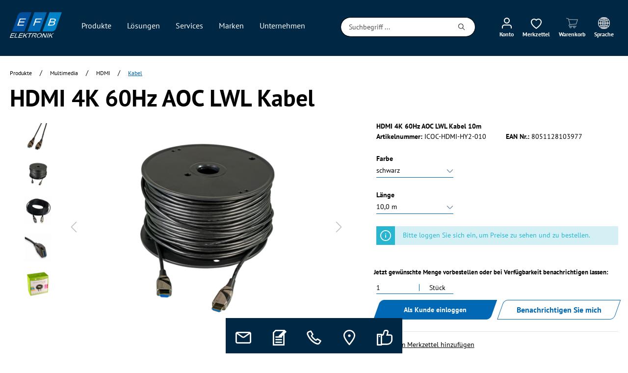

--- FILE ---
content_type: image/svg+xml
request_url: https://www.efb-elektronik.de/media/4f/5e/5a/1634052535/EFB_Logo_on-dark.svg
body_size: 1396
content:
<?xml version="1.0" encoding="utf-8"?>
<!-- Generator: Adobe Illustrator 25.4.1, SVG Export Plug-In . SVG Version: 6.00 Build 0)  -->
<svg version="1.1" id="Ebene_1" xmlns="http://www.w3.org/2000/svg" xmlns:xlink="http://www.w3.org/1999/xlink" x="0px" y="0px"
	 viewBox="0 0 65 32" style="enable-background:new 0 0 65 32;" xml:space="preserve">
<style type="text/css">
	.st0{filter:url(#Adobe_OpacityMaskFilter);}
	.st1{fill-rule:evenodd;clip-rule:evenodd;fill:#FFFFFF;}
	.st2{mask:url(#mask-2_00000028307569089268364550000001244699207966720430_);fill-rule:evenodd;clip-rule:evenodd;fill:#004E9C;}
	.st3{fill-rule:evenodd;clip-rule:evenodd;fill:#0068B3;}
	.st4{fill-rule:evenodd;clip-rule:evenodd;fill:#0082C9;}
	.st5{fill-rule:evenodd;clip-rule:evenodd;fill:#FEFEFE;}
</style>
<defs>
	<filter id="Adobe_OpacityMaskFilter" filterUnits="userSpaceOnUse" x="2.9" y="0" width="24" height="24">
		<feColorMatrix  type="matrix" values="1 0 0 0 0  0 1 0 0 0  0 0 1 0 0  0 0 0 1 0"/>
	</filter>
</defs>
<mask maskUnits="userSpaceOnUse" x="2.9" y="0" width="24" height="24" id="mask-2_00000028307569089268364550000001244699207966720430_">
	<g class="st0">
		<polygon id="path-1_00000065034572814877080900000005480949019030302378_" class="st1" points="2.9,0 26.9,0 26.9,24 2.9,24 		"/>
	</g>
</mask>
<path id="Fill-1" class="st2" d="M18.2,24l8.7-24H15.1c-2.7,0.2-4.2,1.5-5.2,3.8L2.9,24L18.2,24z"/>
<polygon id="Fill-4" class="st3" points="30.7,0 22,24 37.3,24 46,0 "/>
<path id="Fill-5" class="st4" d="M40.7,24L49.4,0h15.3l-7.5,21.1c-1.2,2-2.5,2.6-4.9,2.9H40.7z"/>
<polygon id="Fill-7" class="st5" points="9.2,16.8 12.4,7.8 20.1,7.8 19.8,8.9 13.4,8.9 12.4,11.6 18.4,11.6 18,12.7 12.1,12.7 
	11,15.7 17.6,15.7 17.2,16.8 "/>
<path id="Fill-8" class="st5" d="M47.3,16.8l3.2-8.9h4c0.8,0,1.4,0.1,1.9,0.3c0.4,0.2,0.7,0.5,0.9,0.8c0.1,0.4,0.2,0.8,0,1.2
	c-0.1,0.4-0.4,0.7-0.8,1.1c-0.4,0.3-0.8,0.6-1.4,0.8c0.6,0.2,1,0.4,1.2,0.8c0.2,0.4,0.2,0.8,0,1.3c-0.1,0.4-0.4,0.8-0.7,1.2
	c-0.3,0.4-0.7,0.6-1.1,0.8c-0.4,0.2-0.8,0.3-1.3,0.4c-0.5,0.1-1.1,0.1-1.8,0.1H47.3z M50.6,11.6h2.3c0.6,0,1.1,0,1.4-0.1
	c0.4-0.1,0.7-0.2,1-0.4c0.3-0.2,0.4-0.5,0.6-0.8c0.1-0.3,0.1-0.5,0-0.8c-0.1-0.2-0.3-0.4-0.6-0.5c-0.3-0.1-0.8-0.1-1.6-0.1h-2.1
	L50.6,11.6z M49.1,15.7h2.7c0.5,0,0.8,0,1,0c0.3-0.1,0.6-0.1,0.9-0.2c0.3-0.1,0.5-0.3,0.7-0.5c0.2-0.2,0.4-0.5,0.5-0.8
	c0.1-0.3,0.1-0.6,0-0.9c-0.1-0.2-0.3-0.4-0.7-0.5c-0.3-0.1-0.8-0.1-1.5-0.1h-2.5L49.1,15.7z"/>
<polygon id="Fill-10" class="st5" points="29,16.8 32.2,7.8 40,7.8 39.6,8.9 33.2,8.9 32.3,11.6 38.2,11.6 37.9,12.7 31.9,12.7 
	30.8,15.7 30.5,16.8 "/>
<path id="Fill-11" class="st1" d="M0,31.9l2.1-5.6h4.4L6.2,27H2.6L2,28.7h3.4l-0.2,0.7H1.7L1,31.3h3.7l-0.2,0.7H0z M5.6,31.9l2-5.6
	h0.8l-1.8,4.9h3l-0.2,0.7H5.6z M10.4,31.9l2.1-5.6h4.4L16.6,27H13l-0.6,1.7h3.4l-0.2,0.7h-3.4l-0.7,1.9h3.7l-0.2,0.7H10.4z M16,31.9
	l2-5.6h0.8l-1,2.8l4-2.8H23l-3.4,2.2l1.4,3.3H20l-1.1-2.8L17.5,30l-0.7,1.9H16z M23.2,31.9l1.8-4.9h-2l0.2-0.7h4.8L27.9,27h-2
	L24,31.9H23.2z M26.9,31.9l2.1-5.6h2.7c0.5,0,0.9,0,1.2,0.1c0.2,0.1,0.4,0.3,0.5,0.5c0.1,0.3,0.1,0.5-0.1,0.8
	c-0.1,0.4-0.4,0.7-0.8,1c-0.4,0.3-0.9,0.4-1.5,0.5c0.2,0.1,0.3,0.2,0.4,0.3c0.2,0.2,0.3,0.4,0.4,0.7l0.5,1.5h-1l-0.4-1.2
	c-0.1-0.3-0.2-0.6-0.3-0.8c-0.1-0.2-0.2-0.3-0.3-0.4c-0.1-0.1-0.2-0.1-0.3-0.2c-0.1,0-0.2,0-0.4,0h-0.9l-0.9,2.5H26.9z M28.8,28.8
	h1.7c0.4,0,0.7,0,0.9-0.1s0.4-0.2,0.6-0.3c0.2-0.1,0.3-0.3,0.3-0.5c0.1-0.3,0.1-0.5-0.1-0.7C32.2,27,31.9,27,31.4,27h-1.9L28.8,28.8
	z M33.8,29.2c0.3-0.9,0.9-1.7,1.6-2.2c0.7-0.5,1.5-0.8,2.4-0.8c0.6,0,1,0.1,1.4,0.4c0.4,0.2,0.6,0.6,0.7,1c0.1,0.4,0,0.9-0.2,1.5
	c-0.2,0.6-0.5,1.1-0.9,1.5c-0.4,0.4-0.9,0.8-1.4,1c-0.5,0.2-1.1,0.3-1.6,0.3c-0.6,0-1-0.1-1.4-0.4c-0.4-0.3-0.6-0.6-0.7-1
	C33.5,30.2,33.6,29.7,33.8,29.2L33.8,29.2z M34.6,29.2c-0.3,0.7-0.2,1.2,0,1.6c0.2,0.4,0.7,0.6,1.3,0.6c0.6,0,1.2-0.2,1.7-0.6
	c0.5-0.4,0.9-0.9,1.2-1.7c0.2-0.5,0.2-0.9,0.2-1.2c0-0.3-0.2-0.6-0.4-0.8c-0.3-0.2-0.6-0.3-1-0.3c-0.6,0-1.1,0.2-1.7,0.5
	C35.3,27.8,34.9,28.4,34.6,29.2L34.6,29.2z M39.6,31.9l2.1-5.6h0.8l1.6,4.4l1.6-4.4h0.8l-2.1,5.6h-0.8L42,27.5l-1.6,4.4H39.6z
	 M45.9,31.9l2.1-5.6h0.8l-2.1,5.6H45.9z M48.1,31.9l2.1-5.6h0.8l-1,2.8l4-2.8H55l-3.4,2.2l1.4,3.3H52l-1.1-2.8L49.6,30l-0.7,1.9
	H48.1z"/>
</svg>
